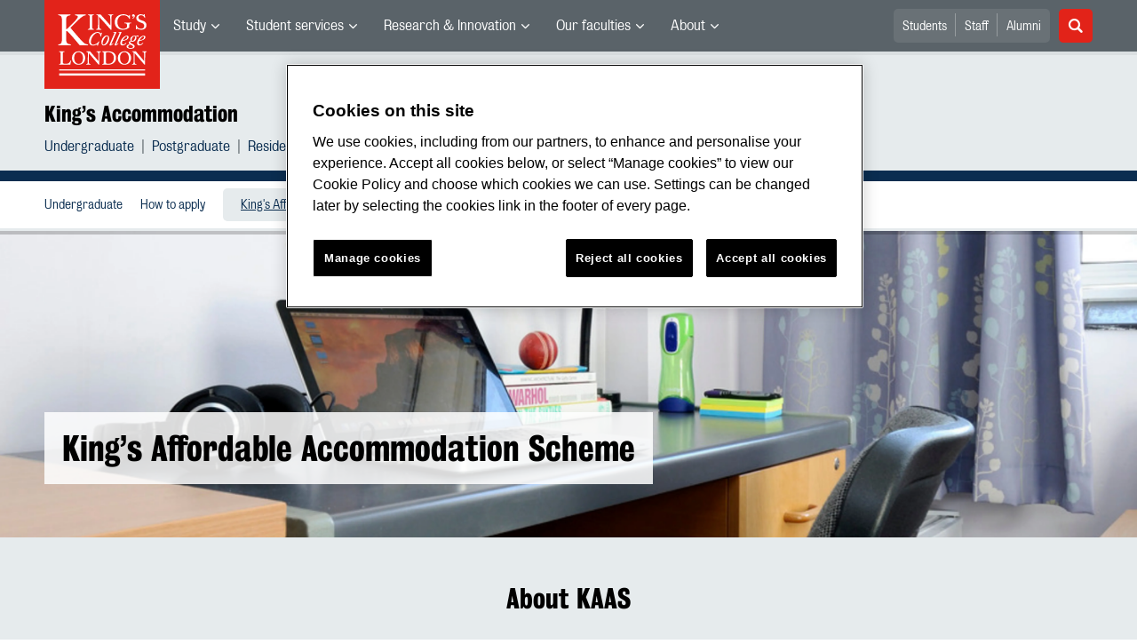

--- FILE ---
content_type: text/html; charset=UTF-8
request_url: https://media.kcl.ac.uk/embed/secure/iframe/entryId/1_6udth1dm/uiConfId/50622292/st/0
body_size: 4274
content:
<!DOCTYPE html>
<html lang="en">
<head>
    <title>King's Affordable Accommodation Scheme (KAAS) - King’s College London</title>                    <link href="https://assets.mediaspace.kaltura.com/5.169.7.1034/public/build0//css/kms.css" media="screen" rel="stylesheet" type="text/css" />    <style  nonce="579923821925047186">
        html, body { margin: 0; padding: 0; border: 0; height: 100%; overflow: hidden; }
body.embed { text-align: center; }
body.embed div.message { margin: 20px 0; font-size: 20px; }
body.embed a { font-size: 16px; }

body.embed .player-background,
body.embed .player-background span { background-image: url([data-uri]); }
body.embed .player-background { width: 100%;height: 30px; bottom: 0; position: absolute;  }
body.embed .player-background span { width: 140px; height: 30px; background-position: 100% 0; display: block; float: right; }
body.embed .playerv3 { height:100% }
    </style>
    <script  nonce="3312017759650218014">
        var baseUrl = "";
    </script>
        <meta name="xsrf-ajax-nonce" content="[base64]" />    <script type="text/javascript" src="https://assets.mediaspace.kaltura.com/5.169.7.1034/public/build0/js/playerV3Loaded.js"></script></head>
<body class="embed">
<script type="text/javascript" src="https://cdnapisec.kaltura.com/p/2368101/embedPlaykitJs/uiconf_id/50622292/versions/playkit-youtube={latest}"></script><div id="kplayer" class="playerv3"  style="width: 100%;height: 100%"></div><script id="playerScript" type="text/javascript"  nonce="3312017759650218014">try {var config = {"targetId":"kplayer","playback":{"autoplay":false},"provider":{"partnerId":2368101,"uiConfId":"50622292","env":{"serviceUrl":"https:\/\/www.kaltura.com\/api_v3","cdnUrl":"https:\/\/cdnapisec.kaltura.com"},"ks":"[base64]"},"ui":{"locale":"en"},"plugins":{"kava":{"applicationVersion":"5.169.7","application":"MediaSpace","kalturaApplicationVersion":"5.169.7","kalturaApplication":"KMS"},"playkit-js-document-player":{"basePreviewUrl":"https:\/\/media.kcl.ac.uk\/media\/"}}}; if(window.KMS_GLOBAL && KMS_GLOBAL.playerKs) config.provider.ks = KMS_GLOBAL.playerKs; if(window.KMS_GLOBAL && KMS_GLOBAL.eventUserId) { if(!config.plugins) config.plugins = {}; if(!config.plugins.kava) config.plugins.kava = {};config.plugins.kava.userId = KMS_GLOBAL.eventUserId;} var kalturaPlayer = KalturaPlayer.setup(config);if (window.kms_playerV7Handler) kms_playerV7Handler.loaded("1_6udth1dm"); kalturaPlayer.loadMedia({entryId:"1_6udth1dm"});} catch (e) {console.error(e.message)} </script></body>
</html>


--- FILE ---
content_type: image/svg+xml
request_url: https://www.kcl.ac.uk/SiteElements/2017/images/icon-phone.svg
body_size: 247
content:
<svg xmlns="http://www.w3.org/2000/svg" viewBox="0 0 10 10"><defs><style>.cls-1{fill:#fff;}.cls-2{fill:none;}</style></defs><title>icon-phone</title><g id="Layer_2" data-name="Layer 2"><g id="Layer_1-2" data-name="Layer 1"><path id="path4074" class="cls-1" d="M9.05,6.93c.24.12.36.18.42.3A1.61,1.61,0,0,1,9.29,8.3a2.08,2.08,0,0,1-1.54,1c-.42,0-.42.36-2.68-.65A9.47,9.47,0,0,1,1.33,5.09,4.29,4.29,0,0,1,.5,2.71,2.4,2.4,0,0,1,1.39.87.8.8,0,0,1,2,.64H2.4c.12,0,.36-.06.48.41l.65,1.72a.36.36,0,0,1,0,.42l-.24.24-.35.35c-.12.12-.24.24-.12.48A7.21,7.21,0,0,0,4,5.86,6.6,6.6,0,0,0,5.79,7.05c.23.12.35.12.47-.06L7,6.16c.18-.24.3-.18.54-.12l1.54.89"/><rect class="cls-2" width="10" height="10"/></g></g></svg>

--- FILE ---
content_type: text/javascript
request_url: https://assets.mediaspace.kaltura.com/5.169.7.1034/public/build0/js/playerV3Loaded.js
body_size: 294
content:
// this part is copied from kms5main.js for use on pages where kms5main.js is not loaded (ie secure embed)
if(!window.kms_playerV7Handler){
    window.kms_playerV7Handler = {
        loaded: function(entryId, isRaptEntry) {
            isRaptEntry = isRaptEntry || false;
            var event = document.createEvent("Event");
            event.entryId = entryId;
            if (isRaptEntry) {
                event.initEvent("kms_raptPlayerReady", true, true);
            }
            else {
                event.initEvent("kms_playerReady", true, true);
            }
            document.body.dispatchEvent(event);
        }
    };
}
